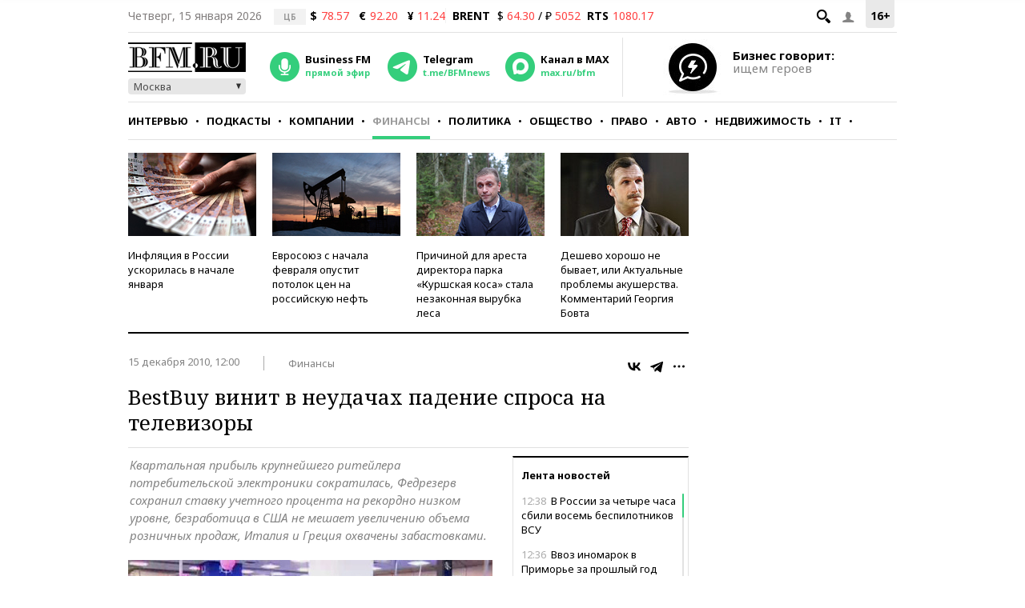

--- FILE ---
content_type: application/javascript
request_url: https://smi2.ru/counter/settings?payload=CMKIAhjLsL-IvDM6JDJiNzYzYTBiLTQxNDMtNDdhNS1hMDNhLTM1YmRjY2Q5ZjNmZA&cb=_callbacks____0mkf9qhd6
body_size: 1515
content:
_callbacks____0mkf9qhd6("[base64]");